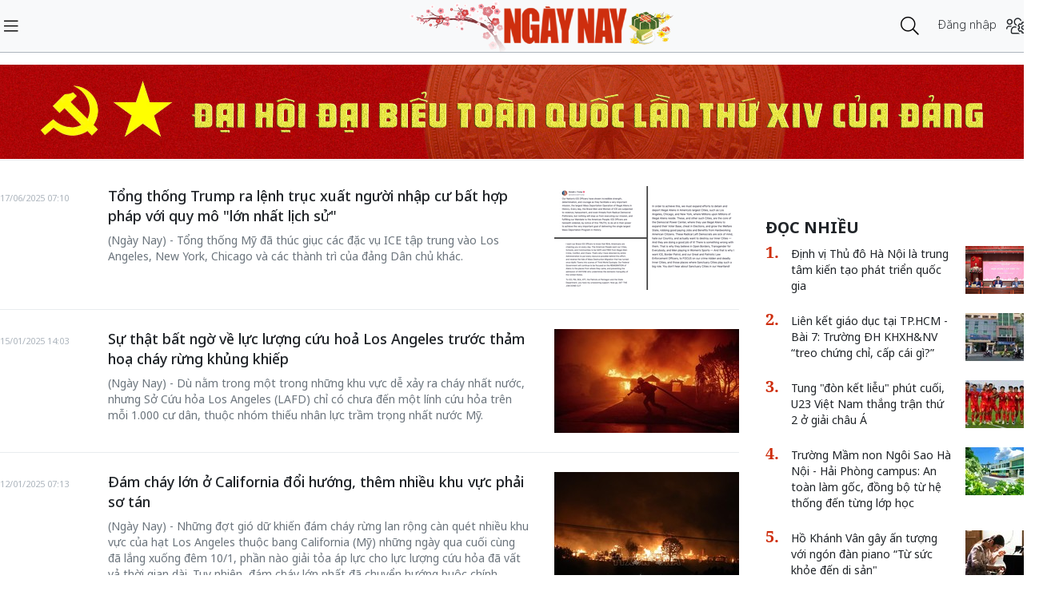

--- FILE ---
content_type: text/html;charset=utf-8
request_url: https://ngaynay.vn/california-tag132842.html
body_size: 13450
content:
<!DOCTYPE html> <html lang="vi"> <head> <title>California - Tin tức cập nhật mới nhất tại Ngaynay.vn | Kết quả trang 1</title> <meta name="description" content="California - Tổng hợp bài viết cập nhật tin tức, bài viết, video mới nhất về California trên Ngaynay.vn. Chúc bạn có được thông tin hữu ích cho mình | Trang 1"/> <meta name="keywords" content="California- Cập nhật tin tức, bài viết, video mới nhất về California trên Ngaynay.vn"/> <meta name="news_keywords" content="California- Cập nhật tin tức, bài viết, video mới nhất về California trên Ngaynay.vn"/> <meta http-equiv="Content-Type" content="text/html; charset=utf-8"/> <meta http-equiv="X-UA-Compatible" content="IE=edge"/> <meta http-equiv="refresh" content="1200"/> <meta name="revisit-after" content="1 days"/> <meta name="viewport" content="width=device-width, initial-scale=1"/> <meta http-equiv="content-language" content="vi"/> <link rel="dns-prefetch" href="//static.ngaynay.vn"/> <link rel="dns-prefetch" href="//www.google-analytics.com"/> <link rel="dns-prefetch" href="//www.googletagmanager.com"/> <link rel="dns-prefetch" href="//stc.za.zaloapp.com"/> <link rel="dns-prefetch" href="//fonts.googleapis.com"/> <script>var cmsConfig={domainDesktop:"https://ngaynay.vn",domainMobile:"https://ngaynay.vn",domainStatic:"https://static.ngaynay.vn/2020/web",domainLog:"https://log.ngaynay.vn",siteId:0,adsLazy:true};var USER_AGENT=window.navigator&&window.navigator.userAgent||"";var IS_MOBILE=/Android|webOS|iPhone|iPad|iPod|BlackBerry|Windows Phone|IEMobile|Mobile Safari|Opera Mini/i.test(USER_AGENT);var IS_REDIRECT=false;if(IS_MOBILE&&!getCookie("isMobile")){setCookie("isMobile",1,30);window.location=window.location.pathname+window.location.search;IS_REDIRECT=true}else{if(getCookie("isMobile")){setCookie("isMobile",1,-1);window.location=window.location.pathname+window.location.search;IS_REDIRECT=true}}function setCookie(c,d,b){var f=new Date;f.setTime(f.getTime()+b*24*60*60*1000);var a="expires="+f.toUTCString();document.cookie=c+"="+d+"; "+a+";path=/;"}function getCookie(b){var c=document.cookie.indexOf(b+"=");var a=c+b.length+1;if(!c&&b!==document.cookie.substring(0,b.length)){return null}if(c===-1){return null}var d=document.cookie.indexOf(";",a);if(d===-1){d=document.cookie.length}return unescape(document.cookie.substring(a,d))};</script> <meta name="robots" content="index,follow,noarchive"/> <meta name="GOOGLEBOT" content="index,follow,noarchive"/> <link rel="shortcut icon" href="https://static.ngaynay.vn/2020/web/styles/img/favicon.ico" type="image/x-icon"/> <meta property="fb:pages" content="1100051476686275"/> <link rel="canonical" href="https://ngaynay.vn/california-tag132842.html"/> <meta property="og:site_name" content=""/> <meta property="og:rich_attachment" content="true"/> <meta property="og:type" content="website"/> <meta property="og:url" content="https://ngaynay.vn/california-tag132842.html"/> <meta property="og:image" content="https://static.ngaynay.vn/2020/web/styles/img/ngaynay_share.png"/> <meta property="og:image:width" content="600"/> <meta property="og:image:height" content="315"/> <meta property="og:title" content="California - Tin tức cập nhật mới nhất tại Ngaynay.vn | Kết quả trang 1"/> <meta property="og:description" content="California - Tổng hợp bài viết cập nhật tin tức, bài viết, video mới nhất về California trên Ngaynay.vn. Chúc bạn có được thông tin hữu ích cho mình | Trang 1"/> <link rel="preload" href="https://static-cms-ngaynay.epicdn.me/2020/web/styles/css/main.min-1.7.1.css" as="style"> <link rel="stylesheet" href="https://static-cms-ngaynay.epicdn.me/2020/web/styles/css/main.min-1.7.1.css"/> <script type="text/javascript">(function(d,e,j,h,f,c,b){d.GoogleAnalyticsObject=f;d[f]=d[f]||function(){(d[f].q=d[f].q||[]).push(arguments)},d[f].l=1*new Date();c=e.createElement(j),b=e.getElementsByTagName(j)[0];c.async=1;c.src=h;b.parentNode.insertBefore(c,b)})(window,document,"script","//www.google-analytics.com/analytics.js","ga");if(!IS_REDIRECT){ga("create","UA-70876419-1","auto");ga("create","UA-92738947-1","auto","clientTracker");ga("send","pageview");ga("clientTracker.send","pageview")};</script> <script async src="https://www.googletagmanager.com/gtag/js?id=G-4YTJR59M4V"></script> <script>if(!IS_REDIRECT){window.dataLayer=window.dataLayer||[];function gtag(){dataLayer.push(arguments)}gtag("js",new Date());gtag("config","G-4YTJR59M4V")};</script> <script async defer src="https://static.ngaynay.vn/2020/web/js/analytics.min.js?v=1.0"></script> <script src="https://ngaynay.vn/ads?object_type=2&object_id=0"></script> <script async src="https://sp.zalo.me/plugins/sdk.js"></script> <script type="application/ld+json">{"@context": "http://schema.org","@type": "Organization","name": "","url": "https://ngaynay.vn","logo": "https://static.ngaynay.vn/2020/web/styles/img/ngaynay_share.png","contactPoint": [{"@type": "ContactPoint","telephone": "+84-962-341-234","contactType": "customer service"}]}</script></head> <body> <div class="wrapper category-page "> <header class="site-header"> <div class="container"> <div class="row"> <div class="col-23 order-2"> <a href="/" class="site-header__logo" title="">NgayNay.vn</a> </div> <div class="col-9 order-1"> <button class="site-header__menu-button h-100"> <i class="fal fa-bars"></i> </button> </div> <div class="col-7 justify-content-end d-flex order-3"> <div class="site-header__more search-login"> <div class="search-wrap"> <input type="text" class="search-input txtsearch" placeholder="Nhập từ khóa tìm kiếm"> <button class="search-button btn_search"><i class="fal fa-search"></i></button> </div> <div class="login-wrap dropdown" id="header-profile"> <a href="javascript:void(0);" class="login-button" onclick="ME.loginDialog();"> <span class="text-login">Đăng nhập</span> <i onclick="ME.loginDialog();" title="Đăng nhập" class="fal fa-users-cog"></i> </a> </div> </div> </div> </div> </div> </header> <nav class="desktop-nav"> <section class="first-nav"> <ul class="menu"> <li> <a href="https://ngaynay.vn" title="Trang chủ">Trang chủ</a> </li> <li data-id="99" class="red-bg "> <a href="https://ngaynay.vn/pay/" title="Special Today">Special Today</a> </li> <li data-id="47" class=""> <a href="https://ngaynay.vn/van-hoa/" title="Văn hoá">Văn hoá</a> </li> <li data-id="73" class=""> <a href="https://ngaynay.vn/giao-duc/" title="Giáo dục">Giáo dục</a> </li> <li data-id="81" class=""> <a href="https://ngaynay.vn/khoa-hoc/" title="Khoa học">Khoa học</a> <i class="fal fa-angle-right"></i> <section class="second-nav"> <h3 class="heading-cate">Khoa học</h3> <ul class="menu__sub"> <li data-id="28"><a href="https://ngaynay.vn/moi-truong/" title="Môi trường">Môi trường</a></li> <li data-id="69"><a href="https://ngaynay.vn/cong-nghe/" title="Công nghệ">Công nghệ</a></li> </ul> </section> </li> <li data-id="83" class=""> <a href="https://ngaynay.vn/di-san/" title="Di sản">Di sản</a> </li> <li data-id="29" class=""> <a href="https://ngaynay.vn/suc-khoe/" title="Sức khỏe">Sức khỏe</a> <i class="fal fa-angle-right"></i> <section class="second-nav"> <h3 class="heading-cate">Sức khỏe</h3> <ul class="menu__sub"> <li data-id="40"><a href="https://ngaynay.vn/song-an-toan/" title="Sống an toàn">Sống an toàn</a></li> <li data-id="42"><a href="https://ngaynay.vn/dinh-duong/" title="Dinh dưỡng">Dinh dưỡng</a></li> <li data-id="44"><a href="https://ngaynay.vn/thuoc-hay/" title="Thuốc hay">Thuốc hay</a></li> </ul> </section> </li> <li data-id="3" class=""> <a href="https://ngaynay.vn/tam-nhin-unesco/" title="Tầm nhìn UNESCO">Tầm nhìn UNESCO</a> </li> <li data-id="30" class=""> <a href="https://ngaynay.vn/du-lich/" title="Du lịch">Du lịch</a> <i class="fal fa-angle-right"></i> <section class="second-nav"> <h3 class="heading-cate">Du lịch</h3> <ul class="menu__sub"> <li data-id="45"><a href="https://ngaynay.vn/diem-den/" title="Điểm đến">Điểm đến</a></li> <li data-id="46"><a href="https://ngaynay.vn/trai-nghiem/" title="Trải nghiệm">Trải nghiệm</a></li> <li data-id="49"><a href="https://ngaynay.vn/khach-san/" title="Khách sạn">Khách sạn</a></li> <li data-id="50"><a href="https://ngaynay.vn/am-thuc/" title="Ẩm thực">Ẩm thực</a></li> <li data-id="48"><a href="https://ngaynay.vn/phuong-tien/" title="Phương tiện">Phương tiện</a></li> </ul> </section> </li> <li data-id="80" class=""> <a href="https://ngaynay.vn/Datnuoc-Connguoi/" title="Đất nước - Con người">Đất nước - Con người</a> </li> <li data-id="5" class=""> <a href="https://ngaynay.vn/the-gioi/" title="Thế giới">Thế giới</a> <i class="fal fa-angle-right"></i> <section class="second-nav"> <h3 class="heading-cate">Thế giới</h3> <ul class="menu__sub"> <li data-id="7"><a href="https://ngaynay.vn/binh-luan/" title="Bình luận">Bình luận</a></li> <li data-id="35"><a href="https://ngaynay.vn/ho-so/" title="Hồ sơ">Hồ sơ</a></li> </ul> </section> </li> <li data-id="2" class=""> <a href="https://ngaynay.vn/van-hoa-doanh-nghiep/" title="Văn hóa Doanh nghiệp">Văn hóa Doanh nghiệp</a> </li> <li data-id="16" class=""> <a href="https://ngaynay.vn/khong-gian-song-1/" title="Không gian sống">Không gian sống</a> </li> <li data-id="100" class=""> <a href="https://ngaynay.vn/phat-trien-ben-vung/" title="Phát triển bền vững">Phát triển bền vững</a> <i class="fal fa-angle-right"></i> <section class="second-nav"> <h3 class="heading-cate">Phát triển bền vững</h3> <ul class="menu__sub"> <li data-id="102"><a href="https://ngaynay.vn/chuyen-doi-so/" title="Chuyển đổi số">Chuyển đổi số</a></li> <li data-id="103"><a href="https://ngaynay.vn/kinh-te-xanh/" title="Kinh tế xanh">Kinh tế xanh</a></li> <li data-id="101"><a href="https://ngaynay.vn/csr/" title="CSR">CSR</a></li> </ul> </section> </li> <li data-id="104" class=""> <a href="https://ngaynay.vn/xu-huong/" title="Xu hướng">Xu hướng</a> <i class="fal fa-angle-right"></i> <section class="second-nav"> <h3 class="heading-cate">Xu hướng</h3> <ul class="menu__sub"> <li data-id="105"><a href="https://ngaynay.vn/lam-dep-1/" title="Làm đẹp">Làm đẹp</a></li> <li data-id="107"><a href="https://ngaynay.vn/thoi-trang/" title="Thời trang">Thời trang</a></li> <li data-id="108"><a href="https://ngaynay.vn/tieu-dung/" title="Tiêu dùng">Tiêu dùng</a></li> <li data-id="109"><a href="https://ngaynay.vn/giai-tri-1/" title="Giải trí">Giải trí</a></li> <li data-id="106"><a href="https://ngaynay.vn/the-thao-1/" title="Thể thao">Thể thao</a></li> <li data-id="110"><a href="https://ngaynay.vn/talk/" title="Talk &amp; See">Talk &amp; See</a></li> <li data-id="111"><a href="https://ngaynay.vn/trending/" title="Trending">Trending</a></li> </ul> </section> </li> <li><span class="w-100 border-top mt-3 mb-3"></span></li> <li data-id="91" class=""> <a href="https://ngaynay.vn/phatgiao/" title="Phật giáo" target="_blank">Phật giáo</a> </li> <li data-id="68" class=""> <a href="https://ngaynay.vn/xe/" title="Xe và Công nghệ" target="_blank">Xe và Công nghệ</a> </li> <li data-id="98" class=""> <a href="https://ngaynay.vn/e-paper/" title="E-PAPER">E-PAPER</a> </li> <li data-id="78" class=""> <a href="https://ngaynay.vn/news-game/" title="News Game">News Game</a> </li> <li data-id="77" class=""> <a href="https://ngaynay.vn/Longform/" title="Longform">Longform</a> </li> </ul> </section> </nav> <div class="site-body"> <div class="container"> <div id="adsWeb_AdsTop" class="banner clearfix" data-platform="1" data-position="Web_AdsTop"> <script>if(typeof Web_AdsTop!="undefined"){window.CMS_BANNER.pushAds(Web_AdsTop,"adsWeb_AdsTop")}else{document.getElementById("adsWeb_AdsTop").style.display="none"};</script> </div> <div class="row"> <div class="col"> <ul class="breadcrumb breadcrumb--detail"> <li class="main-cate"> <a href="https://ngaynay.vn/california-tag132842.html" title="Tag &quot;California&quot;"><h1>Tag &quot;California&quot;</h1></a> </li> </ul> </div> </div> <div class="row justify-content-between border-top pt-5 pb-6"> <div class="col-28"> <div class="timeline-global has-thumb-right content-list"> <article class="story" data-id="161201"> <figure class="story__thumb"> <a href="https://ngaynay.vn/tong-thong-trump-ra-lenh-truc-xuat-nguoi-nhap-cu-bat-hop-phap-voi-quy-mo-lon-nhat-lich-su-post161201.html" title="Tổng thống Trump ra lệnh trục xuất người nhập cư bất hợp pháp với quy mô &quot;lớn nhất lịch sử&quot;"> <img class="lazyload" src="[data-uri]" data-src="https://image.ngaynay.vn/231x130/Uploaded/2026/znaeng/2025_06_16/166trump-4911.png" alt="Tổng thống Trump ra lệnh trục xuất người nhập cư bất hợp pháp với quy mô &quot;lớn nhất lịch sử&quot;"> </a> </figure> <h5 class="story__heading"> <a class="cms-link" href="https://ngaynay.vn/tong-thong-trump-ra-lenh-truc-xuat-nguoi-nhap-cu-bat-hop-phap-voi-quy-mo-lon-nhat-lich-su-post161201.html" title="Tổng thống Trump ra lệnh trục xuất người nhập cư bất hợp pháp với quy mô &quot;lớn nhất lịch sử&quot;"> Tổng thống Trump ra lệnh trục xuất người nhập cư bất hợp pháp với quy mô &quot;lớn nhất lịch sử&quot; </a> </h5> <div class="story__meta"> <time datetime="2025-06-17T07:10:06+0700"> 17/06/2025 07:10 </time></div> <div class="story__summary">(Ngày Nay) - Tổng thống Mỹ đã thúc giục các đặc vụ ICE tập trung vào Los Angeles, New York, Chicago và các thành trì của đảng Dân chủ khác.</div> </article> <article class="story" data-id="155776"> <figure class="story__thumb"> <a href="https://ngaynay.vn/su-that-bat-ngo-ve-luc-luong-cuu-hoa-los-angeles-truoc-tham-hoa-chay-rung-khung-khiep-post155776.html" title="Sự thật bất ngờ về lực lượng cứu hoả Los Angeles trước thảm hoạ cháy rừng khủng khiếp"> <img class="lazyload" src="[data-uri]" data-src="https://image.ngaynay.vn/231x130/Uploaded/2026/znaeng/2025_01_15/141chay1-2316.jpg" alt="Sự thật bất ngờ về lực lượng cứu hoả Los Angeles trước thảm hoạ cháy rừng khủng khiếp"> </a> </figure> <h5 class="story__heading"> <a class="cms-link" href="https://ngaynay.vn/su-that-bat-ngo-ve-luc-luong-cuu-hoa-los-angeles-truoc-tham-hoa-chay-rung-khung-khiep-post155776.html" title="Sự thật bất ngờ về lực lượng cứu hoả Los Angeles trước thảm hoạ cháy rừng khủng khiếp"> Sự thật bất ngờ về lực lượng cứu hoả Los Angeles trước thảm hoạ cháy rừng khủng khiếp </a> </h5> <div class="story__meta"> <time datetime="2025-01-15T14:03:56+0700"> 15/01/2025 14:03 </time></div> <div class="story__summary">(Ngày Nay) - Dù nằm trong một trong những khu vực dễ xảy ra cháy nhất nước, nhưng Sở Cứu hỏa Los Angeles (LAFD) chỉ có chưa đến một lính cứu hỏa trên mỗi 1.000 cư dân, thuộc nhóm thiếu nhân lực trầm trọng nhất nước Mỹ.</div> </article> <article class="story" data-id="155666"> <figure class="story__thumb"> <a href="https://ngaynay.vn/dam-chay-lon-o-california-doi-huong-them-nhieu-khu-vuc-phai-so-tan-post155666.html" title="Đám cháy lớn ở California đổi hướng, thêm nhiều khu vực phải sơ tán"> <img class="lazyload" src="[data-uri]" data-src="https://image.ngaynay.vn/231x130/Uploaded/2026/pcpc/2025_01_12/7-5296-9999.jpg" alt="Đám cháy lớn ở California đổi hướng, thêm nhiều khu vực phải sơ tán"> </a> </figure> <h5 class="story__heading"> <a class="cms-link" href="https://ngaynay.vn/dam-chay-lon-o-california-doi-huong-them-nhieu-khu-vuc-phai-so-tan-post155666.html" title="Đám cháy lớn ở California đổi hướng, thêm nhiều khu vực phải sơ tán"> Đám cháy lớn ở California đổi hướng, thêm nhiều khu vực phải sơ tán </a> </h5> <div class="story__meta"> <time datetime="2025-01-12T07:13:42+0700"> 12/01/2025 07:13 </time></div> <div class="story__summary">(Ngày Nay) - Những đợt gió dữ khiến đám cháy rừng lan rộng càn quét nhiều khu vực của hạt Los Angeles thuộc bang California (Mỹ) những ngày qua cuối cùng đã lắng xuống đêm 10/1, phần nào giải tỏa áp lực cho lực lượng cứu hỏa đã vất vả thời gian dài. Tuy nhiên, đám cháy lớn nhất đã chuyển hướng buộc chính quyền phải ban bố các lệnh sơ tán mới.</div> </article> <article class="story" data-id="150885"> <figure class="story__thumb"> <a href="https://ngaynay.vn/dam-chay-rung-lon-nhat-tai-bang-california-tiep-tuc-lan-rong-khong-kiem-soat-post150885.html" title="Đám cháy rừng lớn nhất tại bang California tiếp tục lan rộng không kiểm soát"> <img class="lazyload" src="[data-uri]" data-src="https://image.ngaynay.vn/231x130/Uploaded/2026/pcpc/2024_09_12/10-2186.jpg" alt="Đám cháy rừng lớn nhất tại bang California tiếp tục lan rộng không kiểm soát"> </a> </figure> <h5 class="story__heading"> <a class="cms-link" href="https://ngaynay.vn/dam-chay-rung-lon-nhat-tai-bang-california-tiep-tuc-lan-rong-khong-kiem-soat-post150885.html" title="Đám cháy rừng lớn nhất tại bang California tiếp tục lan rộng không kiểm soát"> Đám cháy rừng lớn nhất tại bang California tiếp tục lan rộng không kiểm soát </a> </h5> <div class="story__meta"> <time datetime="2024-09-12T10:41:35+0700"> 12/09/2024 10:41 </time></div> <div class="story__summary">(Ngày Nay) - Bridge Fire, đám cháy rừng lớn nhất ở bang California (Mỹ) tính đến ngày 11/9, đã bùng phát theo cấp số nhân từ 16,2 km2 vào sáng sớm 10/9 lên gần 194 km2.</div> </article> <article class="story" data-id="150184"> <figure class="story__thumb"> <a href="https://ngaynay.vn/su-tu-bien-xam-chiem-bai-bien-california-post150184.html" title="Sư tử biển &quot;xâm chiếm&quot; bãi biển California"> <img class="lazyload" src="[data-uri]" data-src="https://image.ngaynay.vn/231x130/Uploaded/2026/mzdaz/2024_08_23/untitled-4969.png" alt="Sư tử biển &quot;xâm chiếm&quot; bãi biển California"> </a> </figure> <h5 class="story__heading"> <a class="cms-link" href="https://ngaynay.vn/su-tu-bien-xam-chiem-bai-bien-california-post150184.html" title="Sư tử biển &quot;xâm chiếm&quot; bãi biển California"> Sư tử biển &quot;xâm chiếm&quot; bãi biển California </a> </h5> <div class="story__meta"> <time datetime="2024-08-23T07:38:17+0700"> 23/08/2024 07:38 </time></div> <div class="story__summary">(Ngày Nay) - Hàng trăm con sư tử biển hiện đang sinh sống tại bãi biển San Carlos ở thành phố Monterey (California), khiến các quan chức địa phương phải đóng cửa khu vực này.</div> </article> <article class="story" data-id="148836"> <figure class="story__thumb"> <a href="https://ngaynay.vn/elon-musk-se-chuyen-spacex-va-x-ra-khoi-california-post148836.html" title="Elon Musk sẽ chuyển SpaceX và X ra khỏi California"> <img class="lazyload" src="[data-uri]" data-src="https://image.ngaynay.vn/231x130/Uploaded/2026/mzdaz/2024_07_17/untitled-1836.png" alt="Elon Musk sẽ chuyển SpaceX và X ra khỏi California"> </a> </figure> <h5 class="story__heading"> <a class="cms-link" href="https://ngaynay.vn/elon-musk-se-chuyen-spacex-va-x-ra-khoi-california-post148836.html" title="Elon Musk sẽ chuyển SpaceX và X ra khỏi California"> Elon Musk sẽ chuyển SpaceX và X ra khỏi California </a> </h5> <div class="story__meta"> <time datetime="2024-07-18T08:14:44+0700"> 18/07/2024 08:14 </time></div> <div class="story__summary">(Ngày Nay) - Tỷ phú công nghệ&nbsp;Elon Musk cho biết ông sẽ chuyển công ty của mình ra khỏi bang California.</div> </article> <article class="story" data-id="147386"> <figure class="story__thumb"> <a href="https://ngaynay.vn/hon-52000-nguoi-tu-vong-trong-thap-ky-qua-do-o-nhiem-tu-chay-rung-o-california-post147386.html" title="Hơn 52.000 người tử vong trong thập kỷ qua do ô nhiễm từ cháy rừng ở California"> <img class="lazyload" src="[data-uri]" data-src="https://image.ngaynay.vn/231x130/Uploaded/2026/pcpc/2024_06_09/7-3822.jpeg" alt="Hơn 52.000 người tử vong trong thập kỷ qua do ô nhiễm từ cháy rừng ở California"> </a> </figure> <h5 class="story__heading"> <a class="cms-link" href="https://ngaynay.vn/hon-52000-nguoi-tu-vong-trong-thap-ky-qua-do-o-nhiem-tu-chay-rung-o-california-post147386.html" title="Hơn 52.000 người tử vong trong thập kỷ qua do ô nhiễm từ cháy rừng ở California"> Hơn 52.000 người tử vong trong thập kỷ qua do ô nhiễm từ cháy rừng ở California </a> </h5> <div class="story__meta"> <time datetime="2024-06-09T07:59:39+0700"> 09/06/2024 07:59 </time></div> <div class="story__summary">Theo nghiên cứu mới do Đại học California Los Angeles công bố ngày 7/6 trên tạp chí Science Advances, ô nhiễm do các đám cháy rừng ở bang California (Mỹ) đã làm hơn 52.000 người tử vong trong một thập kỷ qua trong bối cảnh khu vực phía Tây nước Mỹ đang phải đối mặt với mùa Hè nóng bức có thể gây ra nhiều đám cháy rừng hơn.</div> </article> <article class="story" data-id="147107"> <figure class="story__thumb"> <a href="https://ngaynay.vn/california-siet-chat-quan-ly-ai-post147107.html" title="California siết chặt quản lý AI"> <img class="lazyload" src="[data-uri]" data-src="https://image.ngaynay.vn/231x130/Uploaded/2026/mzdaz/2024_05_31/untitled-4956.png" alt="California siết chặt quản lý AI"> </a> </figure> <h5 class="story__heading"> <a class="cms-link" href="https://ngaynay.vn/california-siet-chat-quan-ly-ai-post147107.html" title="California siết chặt quản lý AI"> California siết chặt quản lý AI </a> </h5> <div class="story__meta"> <time datetime="2024-05-31T23:17:58+0700"> 31/05/2024 23:17 </time></div> <div class="story__summary">(Ngày Nay) - Khi các tập đoàn công nghệ ngày càng đưa trí tuệ nhân tạo (AI) vào cuộc sống của người dân Mỹ, các nhà lập pháp California đã hành động để đảm bảo công nghệ này được sử dụng một cách có trách nhiệm.</div> </article> <article class="story" data-id="145406"> <figure class="story__thumb"> <a href="https://ngaynay.vn/my-bang-california-tiep-tuc-ap-dat-lenh-cam-danh-bat-ca-hoi-post145406.html" title="Mỹ: Bang California tiếp tục áp đặt lệnh cấm đánh bắt cá hồi"> <img class="lazyload" src="[data-uri]" data-src="https://image.ngaynay.vn/231x130/Uploaded/2026/pcpc/2024_04_12/19-5592.jpeg" alt="Mỹ: Bang California tiếp tục áp đặt lệnh cấm đánh bắt cá hồi"> </a> </figure> <h5 class="story__heading"> <a class="cms-link" href="https://ngaynay.vn/my-bang-california-tiep-tuc-ap-dat-lenh-cam-danh-bat-ca-hoi-post145406.html" title="Mỹ: Bang California tiếp tục áp đặt lệnh cấm đánh bắt cá hồi"> Mỹ: Bang California tiếp tục áp đặt lệnh cấm đánh bắt cá hồi </a> </h5> <div class="story__meta"> <time datetime="2024-04-12T16:40:27+0700"> 12/04/2024 16:40 </time></div> <div class="story__summary">Giới chức Mỹ vừa cho biết việc đánh bắt cá hồi ngoài khơi California sẽ bị cấm năm thứ hai liên tiếp trong bối cảnh trữ lượng cá sụt giảm do hạn hán và cháy rừng.</div> </article> <article class="story" data-id="144651"> <figure class="story__thumb"> <a href="https://ngaynay.vn/california-ngap-tran-hoa-dai-post144651.html" title="California ngập tràn hoa dại"> <img class="lazyload" src="[data-uri]" data-src="https://image.ngaynay.vn/231x130/Uploaded/2026/ycgvppwi/2024_03_19/0-7697.jpg" alt="Hoa dại nở rộ ở California. Ảnh: Getty Images"> </a> </figure> <h5 class="story__heading"> <a class="cms-link" href="https://ngaynay.vn/california-ngap-tran-hoa-dai-post144651.html" title="California ngập tràn hoa dại"> California ngập tràn hoa dại </a> </h5> <div class="story__meta"> <time datetime="2024-03-19T14:02:03+0700"> 19/03/2024 14:02 </time></div> <div class="story__summary">(Ngày Nay) - Sau đợt mưa kỷ lục gần đây, California chuẩn bị đón một mùa <em>“bùng nổ”</em> hoa dại vào tháng tới.</div> </article> <article class="story" data-id="143517"> <figure class="story__thumb"> <a href="https://ngaynay.vn/tuong-rong-day-mau-sac-o-san-francisco-post143517.html" title="Tượng Rồng đầy màu sắc ở San Francisco"> <img class="lazyload" src="[data-uri]" data-src="https://image.ngaynay.vn/231x130/Uploaded/2026/xqeiodvsxr/2024_02_13/tuong-rong-120224-3833.jpg" alt="Tượng Rồng đầy màu sắc ở San Francisco"> </a> </figure> <h5 class="story__heading"> <a class="cms-link" href="https://ngaynay.vn/tuong-rong-day-mau-sac-o-san-francisco-post143517.html" title="Tượng Rồng đầy màu sắc ở San Francisco"> Tượng Rồng đầy màu sắc ở San Francisco </a> </h5> <div class="story__meta"> <time datetime="2024-02-13T07:52:00+0700"> 13/02/2024 07:52 </time></div> <div class="story__summary">(Ngày Nay) - Để chào mừng Tết Nguyên đán Giáp Thìn 2024, thành phố San Francisco, bang California của Mỹ đã trưng bày bộ sưu tập các bức tượng rồng khắp thành phố, với những thiết kế nghệ thuật đầy màu sắc kết hợp giữa kỹ thuật truyền thống và hiện đại.</div> </article> <article class="story" data-id="135115"> <figure class="story__thumb"> <a href="https://ngaynay.vn/nu-kol-noi-tieng-nguoi-my-vf-8-se-duoc-chao-don-khi-den-voi-newyork-post135115.html" title="Nữ KOL nổi tiếng người Mỹ: VF 8 sẽ được chào đón khi đến với NewYork"> <img class="lazyload" src="[data-uri]" data-src="https://image.ngaynay.vn/231x130/Uploaded/2026/uncdwpjwq/2023_06_08/screenshot-2023-06-08-at-154349-4133.png" alt="Nữ KOL nổi tiếng người Mỹ: VF 8 sẽ được chào đón khi đến với NewYork"> </a> </figure> <h5 class="story__heading"> <a class="cms-link" href="https://ngaynay.vn/nu-kol-noi-tieng-nguoi-my-vf-8-se-duoc-chao-don-khi-den-voi-newyork-post135115.html" title="Nữ KOL nổi tiếng người Mỹ: VF 8 sẽ được chào đón khi đến với NewYork"> Nữ KOL nổi tiếng người Mỹ: VF 8 sẽ được chào đón khi đến với NewYork </a> </h5> <div class="story__meta"> <time datetime="2023-06-08T16:26:58+0700"> 08/06/2023 16:26 </time></div> <div class="story__summary">(Ngày Nay) - VF 8 là một chiếc xe sang trọng, an toàn, tiện lợi và dễ lái ngay cả đối với người lái xe điện lần đầu - Sara Funk, KOL và hướng dẫn viên du lịch nổi tiếng người Mỹ với hơn 221 nghìn người theo dõi trên kênh youtuber chuyên về du lịch, nhận xét sau khi tham gia sự kiện lái thử tại California, Mỹ.</div> </article> <article class="story" data-id="134779"> <figure class="story__thumb"> <a href="https://ngaynay.vn/70-bai-bien-tai-bang-california-my-co-nguy-co-bien-mat-vao-cuoi-the-ky-21-post134779.html" title="70% bãi biển tại bang California (Mỹ) có nguy cơ biến mất vào cuối thế kỷ 21"> <img class="lazyload" src="[data-uri]" data-src="https://image.ngaynay.vn/231x130/Uploaded/2026/pcpc/2023_05_30/330-8797.jpeg" alt="70% bãi biển tại bang California (Mỹ) có nguy cơ biến mất vào cuối thế kỷ 21"> </a> </figure> <h5 class="story__heading"> <a class="cms-link" href="https://ngaynay.vn/70-bai-bien-tai-bang-california-my-co-nguy-co-bien-mat-vao-cuoi-the-ky-21-post134779.html" title="70% bãi biển tại bang California (Mỹ) có nguy cơ biến mất vào cuối thế kỷ 21"> 70% bãi biển tại bang California (Mỹ) có nguy cơ biến mất vào cuối thế kỷ 21 </a> </h5> <div class="story__meta"> <time datetime="2023-05-30T19:17:20+0700"> 30/05/2023 19:17 </time></div> <div class="story__summary">Đây là cảnh báo của nghiên cứu mới sử dụng vệ tinh để dự báo vùng duyên hải nổi tiếng của California sẽ như thế nào vào năm 2100, do Cơ quan Khảo sát địa chất Mỹ (USGS) thực hiện.</div> </article> <article class="story" data-id="133456"> <figure class="story__thumb"> <a href="https://ngaynay.vn/california-doi-mat-voi-mua-chay-rung-vai-tuan-sau-dot-tuyet-roi-va-mua-lon-post133456.html" title="California đối mặt với mùa cháy rừng vài tuần sau đợt tuyết rơi và mưa lớn"> <img class="lazyload" src="[data-uri]" data-src="https://image.ngaynay.vn/231x130/Uploaded/2026/pcpc/2023_04_30/7-5871.jpeg" alt="California đối mặt với mùa cháy rừng vài tuần sau đợt tuyết rơi và mưa lớn"> </a> </figure> <h5 class="story__heading"> <a class="cms-link" href="https://ngaynay.vn/california-doi-mat-voi-mua-chay-rung-vai-tuan-sau-dot-tuyet-roi-va-mua-lon-post133456.html" title="California đối mặt với mùa cháy rừng vài tuần sau đợt tuyết rơi và mưa lớn"> California đối mặt với mùa cháy rừng vài tuần sau đợt tuyết rơi và mưa lớn </a> </h5> <div class="story__meta"> <time datetime="2023-04-30T08:07:27+0700"> 30/04/2023 08:07 </time></div> <div class="story__summary">Chưa đầy 5 tuần sau đợt tuyết rơi và mưa lớn trong mùa Đông ẩm ướt nhất trong lịch sử của bang California (Mỹ), ngày 28/4, lực lượng cứu hỏa phải lại vất vả chiến đấu với đám cháy rừng lớn đầu tiên của bang trong năm nay tại vùng đồi núi phía Đông thành phố Los Angeles.</div> </article> <article class="story" data-id="132909"> <figure class="story__thumb"> <a href="https://ngaynay.vn/chu-xe-vinfast-vf-8-tai-california-co-the-duoc-nhan-them-khoan-uu-dai-thue-len-den-7500-usd-post132909.html" title="Chủ xe VinFast VF 8 tại California có thể được nhận thêm khoản ưu đãi thuế lên đến 7.500 USD"> <img class="lazyload" src="[data-uri]" data-src="https://image.ngaynay.vn/231x130/Uploaded/2026/vowkxpiu/2023_04_18/6-5919.jpg" alt="Chủ xe VinFast VF 8 tại California có thể được nhận thêm khoản ưu đãi thuế lên đến 7.500 USD"> </a> </figure> <h5 class="story__heading"> <a class="cms-link" href="https://ngaynay.vn/chu-xe-vinfast-vf-8-tai-california-co-the-duoc-nhan-them-khoan-uu-dai-thue-len-den-7500-usd-post132909.html" title="Chủ xe VinFast VF 8 tại California có thể được nhận thêm khoản ưu đãi thuế lên đến 7.500 USD"> Chủ xe VinFast VF 8 tại California có thể được nhận thêm khoản ưu đãi thuế lên đến 7.500 USD </a> </h5> <div class="story__meta"> <time datetime="2023-04-18T08:59:55+0700"> 18/04/2023 08:59 </time></div> <div class="story__summary">(Ngày Nay) - VinFast công bố mẫu xe VF 8 đã được phê duyệt đủ điều kiện tham gia Dự án Hoàn thuế Xe sạch (Clean Vehicle Rebate Project - CVRP) từ Ủy ban Tài nguyên Không khí California (CARB). Theo đó, khách thuê hoặc mua xe VF 8 tại California có thể được hưởng mức hoàn thuế từ 2.000 – 7.500 USD /xe.</div> </article> <article class="story" data-id="132576"> <figure class="story__thumb"> <a href="https://ngaynay.vn/tesla-bi-kien-vi-xam-pham-quyen-rieng-tu-cua-khach-hang-post132576.html" title="Tesla bị kiện vì xâm phạm quyền riêng tư của khách hàng"> <img class="lazyload" src="[data-uri]" data-src="https://image.ngaynay.vn/231x130/Uploaded/2026/xqeiodvsxr/2023_04_11/xehay-tesla-110323-5-6325.jpg" alt="Tesla bị kiện vì xâm phạm quyền riêng tư của khách hàng"> </a> </figure> <h5 class="story__heading"> <a class="cms-link" href="https://ngaynay.vn/tesla-bi-kien-vi-xam-pham-quyen-rieng-tu-cua-khach-hang-post132576.html" title="Tesla bị kiện vì xâm phạm quyền riêng tư của khách hàng"> Tesla bị kiện vì xâm phạm quyền riêng tư của khách hàng </a> </h5> <div class="story__meta"> <time datetime="2023-04-11T12:46:10+0700"> 11/04/2023 12:46 </time></div> <div class="story__summary">(Ngày Nay) - Một chủ sở hữu xe Tesla ở Mỹ đã kiện hãng xe điện này vì cho phép nhân viên sử dụng những hình ảnh riêng tư mà xe của hãng chụp được vào mục đích "giải trí khiếm nhã".</div> </article> <article class="story" data-id="132195"> <figure class="story__thumb"> <a href="https://ngaynay.vn/my-ban-bo-tinh-trang-tham-hoa-o-bang-california-do-tinh-trang-bang-tuyet-post132195.html" title="Mỹ ban bố tình trạng thảm họa ở bang California do tình trạng băng tuyết"> <img class="lazyload" src="[data-uri]" data-src="https://image.ngaynay.vn/231x130/Uploaded/2026/pcpc/2023_04_05/2-6112.jpeg" alt="Mỹ ban bố tình trạng thảm họa ở bang California do tình trạng băng tuyết"> </a> </figure> <h5 class="story__heading"> <a class="cms-link" href="https://ngaynay.vn/my-ban-bo-tinh-trang-tham-hoa-o-bang-california-do-tinh-trang-bang-tuyet-post132195.html" title="Mỹ ban bố tình trạng thảm họa ở bang California do tình trạng băng tuyết"> Mỹ ban bố tình trạng thảm họa ở bang California do tình trạng băng tuyết </a> </h5> <div class="story__meta"> <time datetime="2023-04-05T07:18:47+0700"> 05/04/2023 07:18 </time></div> <div class="story__summary">Tổng thống Mỹ Joe Biden tối 3/4 (giờ địa phương) đã phê chuẩn tuyên bố tình trạng thảm họa đối với bang California nhằm thúc đẩy sự hỗ trợ của chính quyền liên bang sau khi bang này phải hứng chịu hàng loạt cơn bão tuyết nghiêm trọng thời gian gần đây.</div> </article> <article class="story" data-id="129499"> <figure class="story__thumb"> <a href="https://ngaynay.vn/con-bao-moi-do-bo-vao-bang-california-khien-lu-lut-them-tram-trong-post129499.html" title="Cơn bão mới đổ bộ vào bang California khiến lũ lụt thêm trầm trọng"> <img class="lazyload" src="[data-uri]" data-src="https://image.ngaynay.vn/231x130/Uploaded/2026/pcpc/2023_01_15/tg2-4751.jpg" alt="Cây cối bị quật đổ do mưa bão tại San Mateo, San Francisco, California, Mỹ, ngày 9/1/2023. "> </a> </figure> <h5 class="story__heading"> <a class="cms-link" href="https://ngaynay.vn/con-bao-moi-do-bo-vao-bang-california-khien-lu-lut-them-tram-trong-post129499.html" title="Cơn bão mới đổ bộ vào bang California khiến lũ lụt thêm trầm trọng"> Cơn bão mới đổ bộ vào bang California khiến lũ lụt thêm trầm trọng </a> </h5> <div class="story__meta"> <time datetime="2023-01-15T18:05:42+0700"> 15/01/2023 18:05 </time></div> <div class="story__summary">Cơn bão thứ 8 liên tiếp đã đổ bộ vào bang California (Mỹ) hôm 14/1, khiến lũ lụt thêm nghiêm trọng tại các khu vực vốn đã ngập sâu, trong khi tiềm ẩn nguy cơ tuyết rơi dày đến 2m tại nhiều khu vực.</div> </article> <article class="story" data-id="129505"> <figure class="story__thumb"> <a href="https://ngaynay.vn/tong-thong-my-ban-hanh-tinh-trang-khan-cap-do-bao-mua-dong-tai-bang-california-post129505.html" title="Tổng thống Mỹ ban hành tình trạng khẩn cấp do bão mùa Đông tại bang California"> <img class="lazyload" src="[data-uri]" data-src="https://image.ngaynay.vn/231x130/Uploaded/2026/pcpc/2023_01_15/tg3-8052.jpg" alt="Tổng thống Mỹ ban hành tình trạng khẩn cấp do bão mùa Đông tại bang California"> </a> </figure> <h5 class="story__heading"> <a class="cms-link" href="https://ngaynay.vn/tong-thong-my-ban-hanh-tinh-trang-khan-cap-do-bao-mua-dong-tai-bang-california-post129505.html" title="Tổng thống Mỹ ban hành tình trạng khẩn cấp do bão mùa Đông tại bang California"> Tổng thống Mỹ ban hành tình trạng khẩn cấp do bão mùa Đông tại bang California </a> </h5> <div class="story__meta"> <time datetime="2023-01-15T18:04:28+0700"> 15/01/2023 18:04 </time></div> <div class="story__summary">Tổng thống Mỹ Joe Biden đã thông qua quyết định ban bố tình trạng khẩn cấp tại bang California hôm 14/1, trong bối cảnh đợt bão mùa Đông nghiêm trọng kéo dài từ ngày 26/12 đến nay đã cướp đi sinh mạng của ít nhất 19 người, dẫn đến lũ lụt và lở đất, gây cản trở giao thông, mất điện trên diện rộng và buộc nhiều người phải sơ tán.</div> </article> <article class="story" data-id="123155"> <figure class="story__thumb"> <a href="https://ngaynay.vn/hang-nghin-ha-rung-bi-thieu-rui-chi-trong-mot-ngay-tai-bang-california-post123155.html" title="Hàng nghìn ha rừng bị thiêu rụi chỉ trong một ngày tại bang California"> <img class="lazyload" src="[data-uri]" data-src="https://image.ngaynay.vn/231x130/Uploaded/2026/pcpc/2022_07_24/tg3-9607.jpg" alt="Hàng nghìn ha rừng bị thiêu rụi chỉ trong một ngày tại bang California"> </a> </figure> <h5 class="story__heading"> <a class="cms-link" href="https://ngaynay.vn/hang-nghin-ha-rung-bi-thieu-rui-chi-trong-mot-ngay-tai-bang-california-post123155.html" title="Hàng nghìn ha rừng bị thiêu rụi chỉ trong một ngày tại bang California"> Hàng nghìn ha rừng bị thiêu rụi chỉ trong một ngày tại bang California </a> </h5> <div class="story__meta"> <time datetime="2022-07-24T19:12:55+0700"> 24/07/2022 19:12 </time></div> <div class="story__summary">Theo tin AFP, đã có hàng nghìn ha rừng bị thiêu rụi tại bang California (Mỹ) trong ngày 23/7 do một đám cháy rừng bùng phát ở bang này một ngày trước đó, trong khi hàng triệu người Mỹ phải hứng chịu cái nóng như thiêu đốt và nhiệt độ lên mức kỷ lục dự kiến sẽ còn tăng.</div> </article> </div> <button type="button" class="btn btn-primary btn-timeline-more mt-5 control__loadmore" data-page="1" data-zone="0" data-type="tag" data-bydate="" data-phrase="California" data-tag="0">Xem thêm</button> </div> <div class="col-10"> <div class="sidebar"> <div id="adsWeb_AdsRightTop" class="banner clearfix" data-platform="1" data-position="Web_AdsRightTop"> <script>if(typeof Web_AdsRightTop!="undefined"){window.CMS_BANNER.pushAds(Web_AdsRightTop,"adsWeb_AdsRightTop")}else{document.getElementById("adsWeb_AdsRightTop").style.display="none"};</script> </div> <div class="box-style-7"> <div class="box-heading"><h3><a href="#" title="Đọc nhiều"><span>Đọc nhiều</span></a></h3></div> <div class="box-content"> <article class="story"> <figure class="story__thumb"> <a href="https://ngaynay.vn/dinh-vi-thu-do-ha-noi-la-trung-tam-kien-tao-phat-trien-quoc-gia-post168387.html" title="Định vị Thủ đô Hà Nội là trung tâm kiến tạo phát triển quốc gia"> <img class="lazyload" src="[data-uri]" data-src="https://image.ngaynay.vn/80x60/Uploaded/2026/unwpxljwq/2026_01_14/screenshot-2026-01-14-161107-477-6672.png" alt="Bí thư Thành ủy Hà Nội Nguyễn Duy Ngọc và các đồng chí Thường trực Thành ủy chủ trì hội nghị. "> </a> </figure> <h5 class="story__heading"> <a class="cms-link" href="https://ngaynay.vn/dinh-vi-thu-do-ha-noi-la-trung-tam-kien-tao-phat-trien-quoc-gia-post168387.html" title="Định vị Thủ đô Hà Nội là trung tâm kiến tạo phát triển quốc gia"> Định vị Thủ đô Hà Nội là trung tâm kiến tạo phát triển quốc gia </a> </h5> </article> <article class="story"> <figure class="story__thumb"> <a href="https://ngaynay.vn/lien-ket-giao-duc-tai-tphcm-bai-7-truong-dh-khxhnv-treo-chung-chi-cap-cai-gi-post168282.html" title="Liên kết giáo dục tại TP.HCM - Bài 7: Trường ĐH KHXH&amp;NV “treo chứng chỉ, cấp cái gì?”"> <img class="lazyload" src="[data-uri]" data-src="https://image.ngaynay.vn/80x60/Uploaded/2026/vowkoqic/2026_01_11/anh-1-5430-3925.jpeg" alt="Liên kết giáo dục tại TP.HCM - Bài 7: Trường ĐH KHXH&amp;NV “treo chứng chỉ, cấp cái gì?”"> </a> </figure> <h5 class="story__heading"> <a class="cms-link" href="https://ngaynay.vn/lien-ket-giao-duc-tai-tphcm-bai-7-truong-dh-khxhnv-treo-chung-chi-cap-cai-gi-post168282.html" title="Liên kết giáo dục tại TP.HCM - Bài 7: Trường ĐH KHXH&amp;NV “treo chứng chỉ, cấp cái gì?”"> Liên kết giáo dục tại TP.HCM - Bài 7: Trường ĐH KHXH&amp;NV “treo chứng chỉ, cấp cái gì?” </a> </h5> </article> <article class="story"> <figure class="story__thumb"> <a href="https://ngaynay.vn/tung-don-ket-lieu-phut-cuoi-u23-viet-nam-thang-tran-thu-2-o-giai-chau-a-post168249.html" title="Tung &quot;đòn kết liễu&quot; phút cuối, U23 Việt Nam thắng trận thứ 2 ở giải châu Á"> <img class="lazyload" src="[data-uri]" data-src="https://image.ngaynay.vn/80x60/Uploaded/2026/unwpxljwq/2026_01_10/kyrgyz-republic-v-vietnam-6-1779-9292.jpg" alt="Đội tuyển U23 Việt Nam giành chiến thắng thứ 2 liên tiếp ở Vòng chung kết U23 châu Á 2026."> </a> </figure> <h5 class="story__heading"> <a class="cms-link" href="https://ngaynay.vn/tung-don-ket-lieu-phut-cuoi-u23-viet-nam-thang-tran-thu-2-o-giai-chau-a-post168249.html" title="Tung &quot;đòn kết liễu&quot; phút cuối, U23 Việt Nam thắng trận thứ 2 ở giải châu Á"> Tung &quot;đòn kết liễu&quot; phút cuối, U23 Việt Nam thắng trận thứ 2 ở giải châu Á </a> </h5> </article> <article class="story"> <figure class="story__thumb"> <a href="https://ngaynay.vn/truong-mam-non-ngoi-sao-ha-noi-hai-phong-campus-an-toan-lam-goc-dong-bo-tu-he-thong-den-tung-lop-hoc-post168314.html" title="Trường Mầm non Ngôi Sao Hà Nội - Hải Phòng campus: An toàn làm gốc, đồng bộ từ hệ thống đến từng lớp học"> <img class="lazyload" src="[data-uri]" data-src="https://image.ngaynay.vn/80x60/Uploaded/2026/znaeng/2026_01_12/mam-non-ngoi-sao-hai-phong-1-368-1733.jpg" alt="Trường Mầm non Ngôi Sao Hà Nội - Hải Phòng campus: An toàn làm gốc, đồng bộ từ hệ thống đến từng lớp học"> </a> </figure> <h5 class="story__heading"> <a class="cms-link" href="https://ngaynay.vn/truong-mam-non-ngoi-sao-ha-noi-hai-phong-campus-an-toan-lam-goc-dong-bo-tu-he-thong-den-tung-lop-hoc-post168314.html" title="Trường Mầm non Ngôi Sao Hà Nội - Hải Phòng campus: An toàn làm gốc, đồng bộ từ hệ thống đến từng lớp học"> Trường Mầm non Ngôi Sao Hà Nội - Hải Phòng campus: An toàn làm gốc, đồng bộ từ hệ thống đến từng lớp học </a> </h5> </article> <article class="story"> <figure class="story__thumb"> <a href="https://ngaynay.vn/ho-khanh-van-gay-an-tuong-voi-ngon-dan-piano-tu-suc-khoe-den-di-san-post168290.html" title="Hồ Khánh Vân gây ấn tượng với ngón đàn piano “Từ sức khỏe đến di sản&quot;"> <img class="lazyload" src="[data-uri]" data-src="https://image.ngaynay.vn/80x60/Uploaded/2026/vowkoqic/2026_01_11/z7419415242643-50c60cb27558c892e9caf54f861b45a8-6188-4487.jpg" alt="Tài năng piano cổ điển Hồ Khánh Vân biểu diễn trong chương trình “From Wellness to Heritage” (Từ sức khỏe đến di sản) đêm 10/1 tại TPHCM. Ảnh: TRUNG NGHĨA"> </a> </figure> <h5 class="story__heading"> <a class="cms-link" href="https://ngaynay.vn/ho-khanh-van-gay-an-tuong-voi-ngon-dan-piano-tu-suc-khoe-den-di-san-post168290.html" title="Hồ Khánh Vân gây ấn tượng với ngón đàn piano “Từ sức khỏe đến di sản&quot;"> Hồ Khánh Vân gây ấn tượng với ngón đàn piano “Từ sức khỏe đến di sản&quot; </a> </h5> </article> </div> </div> <div class="slider-style-4"> <div class="box-heading"> <h2><a href="https://ngaynay.vn/doi-thoai/" title="Đối thoại"><span>Đối thoại</span></a></h2> <div class="dots-container"></div> </div> <div class="box-content"> <div class="wrap"> <article class="story"> <figure class="story__thumb"> <a href="https://ngaynay.vn/theo-dau-chan-nguoi-ve-pac-bo-ve-coi-nguon-cua-cach-mang-post166869.html" title="Theo dấu chân Người về Pác Bó: Về cội nguồn của Cách mạng"> <img data-lazy="https://image.ngaynay.vn/100x100/Uploaded/2026/ycgvppwi/2025_11_28/anh-1-7376-4656.png" alt="Dòng suối Lê-nin trong vắt dưới ánh nắng"> </a> </figure> <h5 class="story__heading"> <a class="cms-link" href="https://ngaynay.vn/theo-dau-chan-nguoi-ve-pac-bo-ve-coi-nguon-cua-cach-mang-post166869.html" title="Theo dấu chân Người về Pác Bó: Về cội nguồn của Cách mạng"> Theo dấu chân Người về Pác Bó: Về cội nguồn của Cách mạng </a> </h5> <div class="story__meta"> <a class="author" href="#" title="Hoàng Anh - Xuân Đức">Hoàng Anh - Xuân Đức</a> </div> </article> <article class="story"> <figure class="story__thumb"> <a href="https://ngaynay.vn/niem-tin-cong-chinh-post164969.html" title="Niềm tin công chính"> <img data-lazy="https://image.ngaynay.vn/100x100/Uploaded/2026/znaeng/2025_10_04/anh-man-hinh-2025-10-03-luc-212952-1759501800675478062637-4240-7450.jpg" alt="Bà Hoàng Thị Hường (còn gọi Hoàng Hường, 38 tuổi) vừa bị Cơ quan Cảnh sát điều tra, Bộ Công an khởi tố ngày 3/10."> </a> </figure> <h5 class="story__heading"> <a class="cms-link" href="https://ngaynay.vn/niem-tin-cong-chinh-post164969.html" title="Niềm tin công chính"> Niềm tin công chính </a> </h5> <div class="story__meta"> <a class="author" href="#" title="Phạm Gia Hiền">Phạm Gia Hiền</a> </div> </article> <article class="story"> <figure class="story__thumb"> <a href="https://ngaynay.vn/luat-du-lieu-2024-hoan-thien-quan-ly-nha-nuoc-thuc-day-chinh-phu-so-va-kinh-te-so-post164155.html" title="Luật Dữ liệu 2024: Hoàn thiện quản lý nhà nước, thúc đẩy chính phủ số và kinh tế số"> <img data-lazy="https://image.ngaynay.vn/100x100/Uploaded/2026/wpxlldxwp/2025_09_09/anh-chup-man-hinh-2025-09-09-luc-064637-5419-5998.png" alt="Luật Dữ liệu góp phần phục vụ công cuộc chuyển đổi số quốc gia, xây dựng Chính phủ điện tử, Chính phủ số, kinh tế số, xã hội số"> </a> </figure> <h5 class="story__heading"> <a class="cms-link" href="https://ngaynay.vn/luat-du-lieu-2024-hoan-thien-quan-ly-nha-nuoc-thuc-day-chinh-phu-so-va-kinh-te-so-post164155.html" title="Luật Dữ liệu 2024: Hoàn thiện quản lý nhà nước, thúc đẩy chính phủ số và kinh tế số"> Luật Dữ liệu 2024: Hoàn thiện quản lý nhà nước, thúc đẩy chính phủ số và kinh tế số </a> </h5> <div class="story__meta"> </div> </article> <article class="story"> <figure class="story__thumb"> <a href="https://ngaynay.vn/luat-du-lieu-2024-tai-nguyen-du-lieu-phat-trien-toan-dien-kinh-te-so-post164154.html" title="Luật Dữ liệu 2024: Tài nguyên dữ liệu, phát triển toàn diện kinh tế số"> <img data-lazy="https://image.ngaynay.vn/100x100/Uploaded/2026/wpxlldxwp/2025_09_09/anh-chup-man-hinh-2025-09-09-luc-064129-810-8368.png" alt="Đại tướng Lương Tam Quang - Bộ trưởng Bộ Công an phát biểu về sàn dữ liệu tại Việt Nam."> </a> </figure> <h5 class="story__heading"> <a class="cms-link" href="https://ngaynay.vn/luat-du-lieu-2024-tai-nguyen-du-lieu-phat-trien-toan-dien-kinh-te-so-post164154.html" title="Luật Dữ liệu 2024: Tài nguyên dữ liệu, phát triển toàn diện kinh tế số"> Luật Dữ liệu 2024: Tài nguyên dữ liệu, phát triển toàn diện kinh tế số </a> </h5> <div class="story__meta"> </div> </article> <article class="story"> <figure class="story__thumb"> <a href="https://ngaynay.vn/luat-du-lieu-2024-hanh-lang-phap-ly-vung-chac-thuc-day-kinh-te-phat-trien-post163561.html" title="Luật Dữ liệu 2024: Hành lang pháp lý vững chắc, thúc đẩy kinh tế phát triển"> <img data-lazy="https://image.ngaynay.vn/100x100/Uploaded/2026/wpxlldxwp/2025_08_21/c1-5331-9117.png" alt="Hình ảnh: Đại biểu Quốc hội họp tổ, đề xuất thúc đẩy kinh tế dữ liệu phát triển. Ảnh: TTXVN"> </a> </figure> <h5 class="story__heading"> <a class="cms-link" href="https://ngaynay.vn/luat-du-lieu-2024-hanh-lang-phap-ly-vung-chac-thuc-day-kinh-te-phat-trien-post163561.html" title="Luật Dữ liệu 2024: Hành lang pháp lý vững chắc, thúc đẩy kinh tế phát triển"> Luật Dữ liệu 2024: Hành lang pháp lý vững chắc, thúc đẩy kinh tế phát triển </a> </h5> <div class="story__meta"> </div> </article> </div> </div> </div> <div class="slider-style-5"> <div class="box-heading"> <h2><a href="https://ngaynay.vn/Longform/" title="Longform"><span>Longform</span><i class="icon icon--sunset"></i></a></h2> </div> <div class="box-content"> <div class="wrap"> <article class="story"> <figure class="story__thumb"> <a href="https://ngaynay.vn/khoi-day-tinh-than-yeu-nuoc-y-chi-quyet-tam-thuc-hien-thang-loi-muc-tieu-chien-luoc-trong-ky-nguyen-moi-post168504.html" title="Khơi dậy tinh thần yêu nước, ý chí quyết tâm thực hiện thắng lợi mục tiêu chiến lược trong kỷ nguyên mới"> <img data-lazy="https://image.ngaynay.vn/Uploaded/2026/znaeng/2026_01_18/beige-and-brown-minimalist-moodboard-photo-collage-flyer-a4-1-4835-2101.gif" alt="Khơi dậy tinh thần yêu nước, ý chí quyết tâm thực hiện thắng lợi mục tiêu chiến lược trong kỷ nguyên mới"> </a> </figure> <h5 class="story__heading"> <a class="cms-link" href="https://ngaynay.vn/khoi-day-tinh-than-yeu-nuoc-y-chi-quyet-tam-thuc-hien-thang-loi-muc-tieu-chien-luoc-trong-ky-nguyen-moi-post168504.html" title="Khơi dậy tinh thần yêu nước, ý chí quyết tâm thực hiện thắng lợi mục tiêu chiến lược trong kỷ nguyên mới"> Khơi dậy tinh thần yêu nước, ý chí quyết tâm thực hiện thắng lợi mục tiêu chiến lược trong kỷ nguyên mới <i class="icon icon--longform"></i> </a> </h5> <div class="story__meta"> <time datetime="2026-01-18T16:30:42+0700"> 18/01/2026 16:30 </time></div> </article> <article class="story"> <figure class="story__thumb"> <a href="https://ngaynay.vn/bao-dam-van-kien-dai-hoi-xiv-tro-thanh-dong-luc-doi-moi-tu-duy-va-hanh-dong-khoi-day-khat-vong-phat-trien-post168514.html" title="Bảo đảm văn kiện Đại hội XIV trở thành động lực đổi mới tư duy và hành động, khơi dậy khát vọng phát triển"> <img data-lazy="https://image.ngaynay.vn/230x355/Uploaded/2026/znaeng/2026_01_18/white-and-brown-minimal-rajasthan-travel-instagram-story-ad-1-468-5795.png" alt="Bảo đảm văn kiện Đại hội XIV trở thành động lực đổi mới tư duy và hành động, khơi dậy khát vọng phát triển"> </a> </figure> <h5 class="story__heading"> <a class="cms-link" href="https://ngaynay.vn/bao-dam-van-kien-dai-hoi-xiv-tro-thanh-dong-luc-doi-moi-tu-duy-va-hanh-dong-khoi-day-khat-vong-phat-trien-post168514.html" title="Bảo đảm văn kiện Đại hội XIV trở thành động lực đổi mới tư duy và hành động, khơi dậy khát vọng phát triển"> Bảo đảm văn kiện Đại hội XIV trở thành động lực đổi mới tư duy và hành động, khơi dậy khát vọng phát triển <i class="icon icon--longform"></i> </a> </h5> <div class="story__meta"> <time datetime="2026-01-18T16:27:44+0700"> 18/01/2026 16:27 </time></div> </article> <article class="story"> <figure class="story__thumb"> <a href="https://ngaynay.vn/boi-dap-niem-tin-va-khat-vong-phat-trien-dat-nuoc-phon-vinh-van-minh-hanh-phuc-post168515.html" title="Bồi đắp niềm tin và khát vọng phát triển đất nước phồn vinh, văn minh, hạnh phúc"> <img data-lazy="https://image.ngaynay.vn/230x355/Uploaded/2026/znaeng/2026_01_18/brown-orange-and-yellow-traditional-jagannath-rath-yatra-youtube-thumbnail-1800-x-3200-px-1197-9765.png" alt="Bồi đắp niềm tin và khát vọng phát triển đất nước phồn vinh, văn minh, hạnh phúc"> </a> </figure> <h5 class="story__heading"> <a class="cms-link" href="https://ngaynay.vn/boi-dap-niem-tin-va-khat-vong-phat-trien-dat-nuoc-phon-vinh-van-minh-hanh-phuc-post168515.html" title="Bồi đắp niềm tin và khát vọng phát triển đất nước phồn vinh, văn minh, hạnh phúc"> Bồi đắp niềm tin và khát vọng phát triển đất nước phồn vinh, văn minh, hạnh phúc <i class="icon icon--longform"></i> </a> </h5> <div class="story__meta"> <time datetime="2026-01-18T16:25:46+0700"> 18/01/2026 16:25 </time></div> </article> <article class="story"> <figure class="story__thumb"> <a href="https://ngaynay.vn/phat-bieu-cua-tong-bi-thu-tai-hoi-nghi-trien-khai-cong-tac-cua-chinh-phu-va-chinh-quyen-dia-phuong-post168207.html" title="Phát biểu của Tổng Bí thư tại Hội nghị triển khai công tác của Chính phủ và chính quyền địa phương"> <img data-lazy="https://image.ngaynay.vn/230x355/Uploaded/2026/jqkpvowk/2026_01_08/banner-ky-niem-khuyen-mai-quoc-khanh-giai-phong-hien-dai-do-xanh-1800-x-3200-px-6819-7559.png" alt="Phát biểu của Tổng Bí thư tại Hội nghị triển khai công tác của Chính phủ và chính quyền địa phương"> </a> </figure> <h5 class="story__heading"> <a class="cms-link" href="https://ngaynay.vn/phat-bieu-cua-tong-bi-thu-tai-hoi-nghi-trien-khai-cong-tac-cua-chinh-phu-va-chinh-quyen-dia-phuong-post168207.html" title="Phát biểu của Tổng Bí thư tại Hội nghị triển khai công tác của Chính phủ và chính quyền địa phương"> Phát biểu của Tổng Bí thư tại Hội nghị triển khai công tác của Chính phủ và chính quyền địa phương <i class="icon icon--longform"></i> </a> </h5> <div class="story__meta"> <time datetime="2026-01-08T18:24:59+0700"> 08/01/2026 18:24 </time></div> </article> <article class="story"> <figure class="story__thumb"> <a href="https://ngaynay.vn/phat-bieu-cua-tong-bi-thu-to-lam-tai-le-ky-niem-cap-quoc-gia-80-nam-ngay-tong-tuyen-cu-dau-tien-bau-quoc-hoi-viet-nam-post168120.html" title="Phát biểu của Tổng Bí thư Tô Lâm tại Lễ kỷ niệm cấp quốc gia 80 năm Ngày Tổng tuyển cử đầu tiên bầu Quốc hội Việt Nam"> <img data-lazy="https://image.ngaynay.vn/230x355/Uploaded/2026/jqkpvowk/2026_01_06/banner-quang-cao-khuyen-mai-quoc-khanh-29-viet-nam-hien-dai-do-vang-1800-x-3200-px-9744-325.png" alt="Phát biểu của Tổng Bí thư Tô Lâm tại Lễ kỷ niệm cấp quốc gia 80 năm Ngày Tổng tuyển cử đầu tiên bầu Quốc hội Việt Nam"> </a> </figure> <h5 class="story__heading"> <a class="cms-link" href="https://ngaynay.vn/phat-bieu-cua-tong-bi-thu-to-lam-tai-le-ky-niem-cap-quoc-gia-80-nam-ngay-tong-tuyen-cu-dau-tien-bau-quoc-hoi-viet-nam-post168120.html" title="Phát biểu của Tổng Bí thư Tô Lâm tại Lễ kỷ niệm cấp quốc gia 80 năm Ngày Tổng tuyển cử đầu tiên bầu Quốc hội Việt Nam"> Phát biểu của Tổng Bí thư Tô Lâm tại Lễ kỷ niệm cấp quốc gia 80 năm Ngày Tổng tuyển cử đầu tiên bầu Quốc hội Việt Nam <i class="icon icon--longform"></i> </a> </h5> <div class="story__meta"> <time datetime="2026-01-06T13:57:05+0700"> 06/01/2026 13:57 </time></div> </article> </div> </div> </div> <div id="adsWeb_AdsRightSticky" class="banner clearfix" data-platform="1" data-position="Web_AdsRightSticky"> <script>if(typeof Web_AdsRightSticky!="undefined"){window.CMS_BANNER.pushAds(Web_AdsRightSticky,"adsWeb_AdsRightSticky")}else{document.getElementById("adsWeb_AdsRightSticky").style.display="none"};</script> </div> </div> </div> </div> </div> </div> </div> <footer class="site-footer"> <div class="container"> <div class="row pt-3 pb-3"> <div class="col-19"> <div class="logo-zone"> <a class="site-logo d-inline-flex" href="/" title=""></a> <span class="text d-flex mt-1">Tạp chí điện tử của Liên hiệp các Hội UNESCO Việt Nam</span> </div> <div class="footer-info mt-1"> <p class=""><b>Chủ tịch HĐBT</b>: Nguyễn Xuân Thắng</p> <p class=""><b>Phó Chủ tịch HĐBT</b>: Nguyễn Hùng Sơn</p> <p class=""><b>Tổng Biên tập</b>: Trần Văn Mạnh</p> <p class=""><b>Phó Tổng Biên tập</b>: Phạm Hữu Quang, Lê Thị Lương, Nguyễn Lệ Hằng</p> </div> </div> <div class="col-19 text-right align-self-end"> <p class="">Giấy phép hoạt động báo chí số 160/GP-BTTTT cấp ngày 11/6/2024</p> <p class=""><b>Tòa soạn</b>: Phòng 201 + 202, Nhà B5, Khu Ngoại giao đoàn 298 Kim Mã, Ba Đình, Hà Nội</p> <p class=""><b>Văn phòng đại diện tại TP.HCM</b>: Lầu 2-3, 58 Nguyễn Bỉnh Khiêm, phường Đa Kao, Quận 1</p> <p class=""><b>Hotline</b>: 096.234.1234 &nbsp&nbsp &nbsp&nbsp &nbsp&nbsp <b>Email</b>: <a href="mailto:toasoan@ngaynay.vn" rel="nofollow noopener" target="_blank">toasoan@ngaynay.vn</a></p> </div> </div> </div> </footer> <script src="https://static-cms-ngaynay.epicdn.me/2020/web/js/main.min-1.4.5.js"></script> <div id="adsWeb_AdsBalloon" class="banner clearfix" data-platform="1" data-position="Web_AdsBalloon"> <script>if(typeof Web_AdsBalloon!="undefined"){window.CMS_BANNER.pushAds(Web_AdsBalloon,"adsWeb_AdsBalloon")}else{document.getElementById("adsWeb_AdsBalloon").style.display="none"};</script> </div> <script>if(typeof CMS_BANNER!="undefined"){CMS_BANNER.display()};</script> <div id="fb-root"></div> <script type="text/javascript">window.fbAsyncInit=function(){FB.init({appId:"1136246767067870",xfbml:true,version:"v2.7"})};(function(e,a,f){var c,b=e.getElementsByTagName(a)[0];if(e.getElementById(f)){return}c=e.createElement(a);c.id=f;c.src="//connect.facebook.net/en_US/sdk.js";b.parentNode.insertBefore(c,b)}(document,"script","facebook-jssdk"));</script> </body> </html>

--- FILE ---
content_type: text/html;charset=utf-8
request_url: https://ngaynay.vn/ads?object_type=2&object_id=0
body_size: 2928
content:
(function(){var e=Math.floor(Math.random()*1e3);var h=new Array;var d=typeof cmsConfig!==undefined&&typeof cmsConfig.adsLazy!==undefined?window.cmsConfig.adsLazy:false;var t=o("siteCookie");if(t){e=parseInt(t);if(isNaN(e)){e=Math.floor(Math.random()*1e3)}}function n(e){return document.getElementById(e)}function c(){if(navigator.appName==="Microsoft Internet Explorer"){return true}return false}function i(){var e=0;if(/chrome/.test(navigator.userAgent.toLowerCase())){e=parseInt(window.navigator.userAgent.match(/Chrome\/(\d+)\./)[1],10)}return e}function a(e){this.obj=e;this.aNodes=[];this.bNodes=[];this.currentBanner=0;this.intLoopCount=1;this.intBannerFix=-1;this.intBannerLong=0;this.stopShow=false}a.prototype.add=function(e,t,n,i,a,r,s,o,h,d,c){this.aNodes[this.aNodes.length]=new f(this.obj,this.obj+"_"+this.aNodes.length,e,t,n,i,a,r,s,o,h,d,c)};function f(e,t,n,i,a,r,s,o,h,d,c,f,l){this.position=e;this.name=t;this.bannerType=n;this.bannerPath=i;this.bannerDuration=a;this.height=r;this.width=s;this.hyperlink=o;this.positiontype=h;this.popup=f;this.impression=l;this.bannerId=d;this.bannerName=c}function r(e,t){t=t===undefined?"banner_hidden":t;var n="";var i="";e.richbanner=e.width2>0&&e.height2>0?true:false;var a=new Array;e.aBanner=e.bannerPath.split("<|>");var r=e.width>e.height&&e.aBanner.length>1?e.width*2+5:e.width;for(var s=0;s<e.aBanner.length;s++){if(s===0){e.bannerPath=e.aBanner[0]}else{var o=e.aBanner[s].split("::");e.bannerType=o[0];e.bannerPath=o[1];e.height=o[2];e.width=o[3];e.hyperlink=o[4];e.popup=o[5]}a[s]="";if(e.bannerType==="IMAGE"){a[s]+='<a rel="noopener" href="'+(e.hyperlink!==""?e.hyperlink:"/")+'" '+(e.popup?'target="_blank"':"")+">"}if(e.bannerType==="SCRIPT"||e.bannerType==="PR"){i=(c()?"":e.height>0?'<div style="height:'+e.height+'px;overflow: hidden;">':"")+e.bannerPath+(c()?"":e.height>0?"</div>":"")}else if(e.bannerType==="FLASH"){a[s]+=l(e)}else if(e.bannerType==="IMAGE"){if(d){a[s]+='<img class="lazyload" src="[data-uri]" data-src="'+e.bannerPath+'" '}else{a[s]+='<img src="'+e.bannerPath+'" '}a[s]+='border="0" ';a[s]+='alt="'+e.bannerName+'" ';if(e.height>0)a[s]+='height="'+e.height+'" ';if(e.width>0)a[s]+='width="'+e.width+'" ';a[s]+=">";if(e.impression!==""&&typeof e.impression!=="undefined"){a[s]+='<img src="'+e.impression+'" width="0" height="0" />'}}else if(e.bannerType==="TEXT"){a[s]+='<iframe width="'+e.width+'" height="'+e.height+'" name="'+e.bannerPath+'" src="'+e.bannerPath+'" marginwidth="0" marginheight="0" scrolling="no" frameborder="0"></iframe>'}if(e.hyperlink!==""&&e.bannerType==="IMAGE"){a[s]+="</a>"}}n+='<div id="'+e.name+'" ';n+='align="center" ';n+='class="adsitem '+t+'" ';if(r>0)n+='style="margin: 0 auto;width:'+r+'px;overflow: hidden;"';n+=' rel="'+e.bannerId+'"';n+=' tag="'+e.bannerName+'">\n';n+=i;n+="</div>";if(i===""){a=a.sort(function(){return Math.random()-.5});h[e.name]=a.join('<img src="/images/blank.gif" width="5" height="5" alt="" />')}return n}function s(){for(var e in h){var t=n(e);if(t!==undefined&&h[e]!==undefined)t.innerHTML=h[e]}}if(typeof a!=="undefined"){a.prototype.toString=function(){this.currentBanner=Math.floor(Math.random()*this.aNodes.length);if(o(this.obj)){this.currentBanner=parseInt(o(this.obj));if(this.currentBanner<this.aNodes.length-1){this.currentBanner=this.currentBanner+1}else{this.currentBanner=0}p(this.obj,this.currentBanner,720,"/","","")}else{p(this.obj,this.currentBanner,720,"/","","")}var e="";var t=0;for(var n=0;n<this.aNodes.length;n++){if(typeof this.aNodes[n].positiontype!=="undefined"&&this.aNodes[n].positiontype===2){if(this.currentBanner==n){e+=r(this.aNodes[n],"banner_show")}else{e+=r(this.aNodes[n],"banner_hidden")}}else if(typeof this.aNodes[n].positiontype!=="undefined"&&this.aNodes[n].positiontype===0){e+=r(this.aNodes[n],"banner_show")}else{if(o(this.aNodes[n].name)){this.aNodes.splice(n,1);continue}if(this.currentBanner==n){e+=r(this.aNodes[n],"banner_show")}}}document.write(e);e="";return e};a.prototype.start=function(){if(this.aNodes.length===0){return true}if(this.stopShow){return true}if(typeof this.aNodes[this.currentBanner].positiontype!=="undefined"&&this.aNodes[this.currentBanner].positiontype===2){this.changeBanner();var e=this.aNodes[this.currentBanner].bannerDuration;if(!e||e<=0)e=15;var t=this.obj;setTimeout(t+".start()",e*1e3)}};a.prototype.changeBanner=function(){try{var e;var t=-1;if(this.currentBanner>this.aNodes.length-1){this.currentBanner=0}if(this.currentBanner<this.aNodes.length){e=this.currentBanner;if(this.aNodes.length>1){if(e>0){t=e-1}else{t=this.aNodes.length-1}}if(this.currentBanner<this.aNodes.length-1){this.currentBanner=this.currentBanner+1}else{this.currentBanner=0}}if(t>=0){document.getElementById(this.aNodes[t].name).className="banner_hidden"}document.getElementById(this.aNodes[e].name).className="banner_show";this.intLoopCount++}catch(e){console.error(e)}}}function l(e){var t='<object id="swf_'+e.name+'" classid="clsid:d27cdb6e-ae6d-11cf-96b8-444553540000" codebase="http://fpdownload.macromedia.com/pub/shockwave/cabs/flash/swflash.cab#version=6,0,0,0" border="0" height="'+e.height+'" width="'+e.width+'"><param name="movie" value="'+e.bannerPath+'"><param name="AllowScriptAccess" value="always"><param name="quality" value="High"><param name="wmode" value="transparent"><embed src="'+e.bannerPath+'" pluginspage="http://www.macromedia.com/go/getflashplayer" type="application/x-shockwave-flash" wmode="transparent" allowscriptaccess="always" height="'+e.height+'" width="'+e.width+'"></object>';if(i()>=27){t='<embed src="'+e.bannerPath+'" pluginspage="http://www.macromedia.com/go/getflashplayer" type="application/x-shockwave-flash" wmode="transparent" allowscriptaccess="always" height="'+e.height+'" width="'+e.width+'">'}return t}function o(e){var t=document.cookie.indexOf(e+"=");var n=t+e.length+1;if(!t&&e!==document.cookie.substring(0,e.length)){return null}if(t===-1)return null;var i=document.cookie.indexOf(";",n);if(i===-1)i=document.cookie.length;return unescape(document.cookie.substring(n,i))}function p(e,t,n,i,a,r){u(e,"/","");var s=new Date;s.setTime(s.getTime());if(n){n=n*1e3*60*60}var o=new Date(s.getTime()+n);document.cookie=e+"="+escape(t)+(n?";expires="+o.toGMTString():"")+(i?";path="+i:"")+(a?";domain="+a:"")+(r?";secure":"")}function u(e,t,n){if(o(e))document.cookie=e+"="+(t?";path="+t:"")+(n?";domain="+n:"")+";expires=Thu, 01-Jan-1970 00:00:01 GMT"}function g(e,t){try{var n=document.getElementById(t);if(e&&e.aNodes&&e.aNodes.length>0){document.write(e);e.start()}else{if(n){n.style.display="none";if(n.parentNode&&n.parentNode.getAttribute("class")&&(n.parentNode.getAttribute("class").indexOf("ads")>-1||n.parentNode.getAttribute("class").indexOf("banner")>-1||n.parentNode.getAttribute("class").indexOf("advertise")>-1)){n.parentNode.style.display="none"}}}}catch(e){n=document.getElementById(t);if(n){n.style.display="none";if(n.parentNode&&n.parentNode.getAttribute("class")&&(n.parentNode.getAttribute("class").indexOf("ads")>-1||n.parentNode.getAttribute("class").indexOf("banner")>-1||n.parentNode.getAttribute("class").indexOf("advertise")>-1)){n.parentNode.style.display="none"}}}}window.CMS_BANNER={newBanner:function(e){return new a(e)},add:function(e,t,n,i,a,r,s,o,h,d,c){return this.aNodes[this.aNodes.length]=new f(this.obj,this.obj+"_"+this.aNodes.length,e,t,n,i,a,r,s,o,h,d,c)},display:function(){s()},pushAds:function(e,t){return g(e,t)}}})();

var Mobile_AdsPay = CMS_BANNER.newBanner('Mobile_AdsPay');
Mobile_AdsPay.add('IMAGE', 'https://image.ngaynay.vn/Uploaded/2026/pccycivo/2026_01_07/screenshot-2026-01-07-at-105559-9430-8806.png', 0, 0, 0, 'https://ngaynay.vn/event/dai-hoi-dang-xiv-102.html', 1, 318, 'ĐHĐ Mobile', '1', '');
var Web_AdsTop = CMS_BANNER.newBanner('Web_AdsTop');
Web_AdsTop.add('IMAGE', 'https://image.ngaynay.vn/Uploaded/2026/pccycivo/2026_01_07/4c5ffb0d02ff8da1d4ee-4688-7642.jpg', 0, 0, 0, 'https://ngaynay.vn/event/dai-hoi-dang-xiv-102.html', 1, 317, 'ĐHĐ Web', '1', '');
